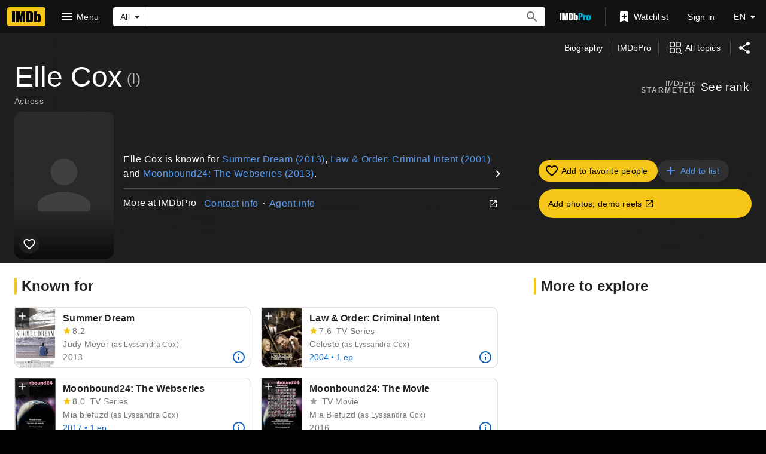

--- FILE ---
content_type: text/html; charset=UTF-8
request_url: https://www.imdb.com/name/nm1634912/
body_size: 2221
content:
<!DOCTYPE html>
<html lang="en">
<head>
    <meta charset="utf-8">
    <meta name="viewport" content="width=device-width, initial-scale=1">
    <title></title>
    <style>
        body {
            font-family: "Arial";
        }
    </style>
    <script type="text/javascript">
    window.awsWafCookieDomainList = [];
    window.gokuProps = {
"key":"AQIDAHjcYu/GjX+QlghicBgQ/7bFaQZ+m5FKCMDnO+vTbNg96AHf0QDR8N4FZ0BkUn8kcucXAAAAfjB8BgkqhkiG9w0BBwagbzBtAgEAMGgGCSqGSIb3DQEHATAeBglghkgBZQMEAS4wEQQMuq52ahLIzXS391ltAgEQgDujRkBXrrIUjgs1lAsFcu/9kgpI/IuavohSG7yE1BYsDzpFl4iqc4edkSwfTozI/iGO7lnWq3QC9N4X1w==",
          "iv":"D5490AFZHwAAAQTr",
          "context":"GC6ly62JIXiUHVCDg3t9w7wDg1/xAuFdvR7SDnUcYGnkRMIgIxPRnKTMFrZG479h8sJUn7UuBMrpqkQt9fo4MKFV+UUNluggMrd9zYSok45zo2TteQGhFCpuFbB+EqDpY/1Eezdm5wccSF64d9DW8n4xsguwOqrW7WaOopXbjqIve94rUx285v8EuA7bCi6xBEZl+xrfhygWP/gKK3mGEtaQD1Hh+svZD+Vpnfq7enGzulpso1rlFKeqULdWDg0C/8HgpFocrN0PUGQjWGy9Sn75wE40l4X3vompBngwTlD2dKofNmXvsDFaMXfO7g6seW3Ke8xJXNupH/Ywk+ta2bX1m4mwtUolOYf08woS+VYL2cnn5fb1y/8Vrs18eFx3E/L5LQfqb7p0gfGE1NjU9vjJ63GHmSJQsi4YJADohJlJsEblQ4NDV+sbDLZOvYB6+uVBHgcQdrlWoCD2FkmD/5nYJfjOrMD9j0IbUiE8/QF6Mb5TnRvgw8PSCV2pzrwwmZwULWk0B3atWwRCRc5oQRokLi2GWDR7QMssd5zuXG/+GpnAqD2e20tlvJJSvHH0uH4VHxwn14II8IKxRRwNoQd7NujB7iSb9wz0qPMJmUTDeEhF+H5O8v+YYwH5n/C9SdAYpNC55ZAuZfKMJeTGqeYij77106+WkgggAcE/BFsUEoywlDlYNQS5z3BgbJRhOR78/evC7IZ0dNmtT9evqnMF40m1CWv3qiFiTHB+np8KFnKOIBh9/MPGWstDNKvjuQ=="
};
    </script>
    <script src="https://1c5c1ecf7303.a481e94e.us-east-2.token.awswaf.com/1c5c1ecf7303/e231f0619a5e/0319a8d4ae69/challenge.js"></script>
</head>
<body>
    <div id="challenge-container"></div>
    <script type="text/javascript">
        AwsWafIntegration.saveReferrer();
        AwsWafIntegration.checkForceRefresh().then((forceRefresh) => {
            if (forceRefresh) {
                AwsWafIntegration.forceRefreshToken().then(() => {
                    window.location.reload(true);
                });
            } else {
                AwsWafIntegration.getToken().then(() => {
                    window.location.reload(true);
                });
            }
        });
    </script>
    <noscript>
        <h1>JavaScript is disabled</h1>
        In order to continue, we need to verify that you're not a robot.
        This requires JavaScript. Enable JavaScript and then reload the page.
    </noscript>
</body>
</html>